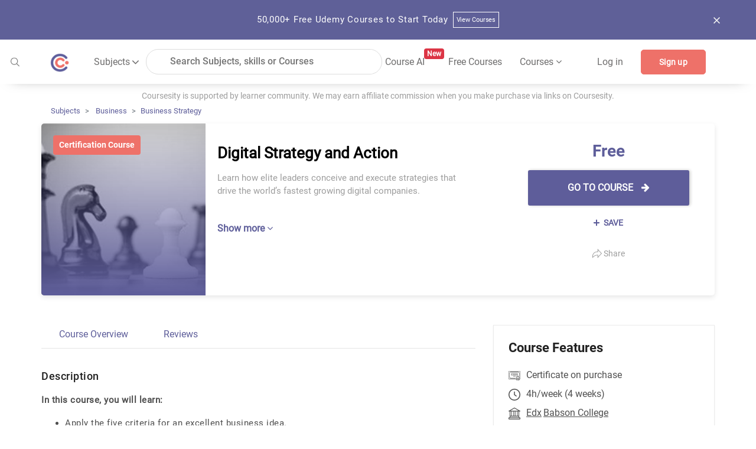

--- FILE ---
content_type: application/javascript; charset=UTF-8
request_url: https://coursesity.com/runtime.43aaad6f792b6e08.js
body_size: 2440
content:
(()=>{"use strict";var e,v={},_={};function t(e){var f=_[e];if(void 0!==f)return f.exports;var a=_[e]={id:e,loaded:!1,exports:{}};return v[e].call(a.exports,a,a.exports,t),a.loaded=!0,a.exports}t.m=v,e=[],t.O=(f,a,d,b)=>{if(!a){var r=1/0;for(c=0;c<e.length;c++){for(var[a,d,b]=e[c],u=!0,n=0;n<a.length;n++)(!1&b||r>=b)&&Object.keys(t.O).every(p=>t.O[p](a[n]))?a.splice(n--,1):(u=!1,b<r&&(r=b));if(u){e.splice(c--,1);var o=d();void 0!==o&&(f=o)}}return f}b=b||0;for(var c=e.length;c>0&&e[c-1][2]>b;c--)e[c]=e[c-1];e[c]=[a,d,b]},t.n=e=>{var f=e&&e.__esModule?()=>e.default:()=>e;return t.d(f,{a:f}),f},(()=>{var f,e=Object.getPrototypeOf?a=>Object.getPrototypeOf(a):a=>a.__proto__;t.t=function(a,d){if(1&d&&(a=this(a)),8&d||"object"==typeof a&&a&&(4&d&&a.__esModule||16&d&&"function"==typeof a.then))return a;var b=Object.create(null);t.r(b);var c={};f=f||[null,e({}),e([]),e(e)];for(var r=2&d&&a;"object"==typeof r&&!~f.indexOf(r);r=e(r))Object.getOwnPropertyNames(r).forEach(u=>c[u]=()=>a[u]);return c.default=()=>a,t.d(b,c),b}})(),t.d=(e,f)=>{for(var a in f)t.o(f,a)&&!t.o(e,a)&&Object.defineProperty(e,a,{enumerable:!0,get:f[a]})},t.f={},t.e=e=>Promise.all(Object.keys(t.f).reduce((f,a)=>(t.f[a](e,f),f),[])),t.u=e=>(2076===e?"common":e)+"."+{19:"8ee5db5b45bab177",86:"5a8c2d61bd1a0dd6",322:"065292389f80929f",326:"5a3392cca278f963",676:"c87e9c07aea8994e",686:"fa6ed69a8d58a77d",994:"2c982a63ae5b788e",1008:"edeb4382f7a54091",1149:"ce1733c15f84cc68",1235:"da27aa40d585330e",1425:"c1f071f3503b8baa",1434:"954c6c2ae22dc976",1744:"7d47124eb67614b7",1844:"8e2ba857daef0ea3",1894:"fab4326066802f20",2076:"798871f4a7ff2515",2431:"5e1e7c4d690d2e8d",2673:"1592d645d35378cf",2809:"223a0c46ee979c84",3529:"e6b99e4a336a6305",3620:"379ee76575638537",3721:"6aa025c91eb1326c",3763:"98f8bbfe08112123",4110:"60afabbdb84f4e0f",4392:"f26d90174ac80d8b",4525:"d59d19d542fb678d",4555:"74e0f39d4b0f016f",4597:"e07edbc565a5ba38",4635:"73274b73a49123cc",4669:"ee00e32139e57a5e",4870:"b855fb39403ce9a7",5004:"150414c4991f99a0",5094:"c948936104ac5dfc",5220:"a4c1151d969954a3",5259:"df7281d93229e9df",5558:"252dca102d0dd1e4",5616:"d82ab1262ec23d99",5706:"525add782c70d90e",5996:"e46fbcc90cf8af50",6141:"34b3c4e34d5d5738",6245:"0b1492078ca80065",6285:"b59613dd0a853038",6627:"bb3aca3f58b3e721",6982:"a4277a7c0b682fab",6991:"f31c45171397e381",7169:"a198495384910f7c",7284:"9e141290cf7c2fa2",7308:"1eebc48c93ed6c01",7720:"54639b453272ac13",7855:"ed0dc1f5cc848147",8120:"0a907b16245f2174",8287:"83af28b17b1bbf45",8556:"97ef207d3b26f6c3",8577:"f5d6c28decba924e",8627:"85d710f2ad97fa8d",8718:"b77194dad1e9f70c",8721:"80f66690b5f39ef4",8925:"fc86192693f5e1ca",8928:"d9bc7817b9b0c5c6",9078:"2ccf0b82b437e530",9233:"16bfb05955e01c46",9983:"7397d4a85653af34"}[e]+".js",t.miniCssF=e=>{},t.o=(e,f)=>Object.prototype.hasOwnProperty.call(e,f),(()=>{var e={},f="quickcode-ui:";t.l=(a,d,b,c)=>{if(e[a])e[a].push(d);else{var r,u;if(void 0!==b)for(var n=document.getElementsByTagName("script"),o=0;o<n.length;o++){var i=n[o];if(i.getAttribute("src")==a||i.getAttribute("data-webpack")==f+b){r=i;break}}r||(u=!0,(r=document.createElement("script")).type="module",r.charset="utf-8",r.timeout=120,t.nc&&r.setAttribute("nonce",t.nc),r.setAttribute("data-webpack",f+b),r.src=t.tu(a)),e[a]=[d];var l=(g,p)=>{r.onerror=r.onload=null,clearTimeout(s);var h=e[a];if(delete e[a],r.parentNode&&r.parentNode.removeChild(r),h&&h.forEach(y=>y(p)),g)return g(p)},s=setTimeout(l.bind(null,void 0,{type:"timeout",target:r}),12e4);r.onerror=l.bind(null,r.onerror),r.onload=l.bind(null,r.onload),u&&document.head.appendChild(r)}}})(),t.r=e=>{typeof Symbol<"u"&&Symbol.toStringTag&&Object.defineProperty(e,Symbol.toStringTag,{value:"Module"}),Object.defineProperty(e,"__esModule",{value:!0})},t.nmd=e=>(e.paths=[],e.children||(e.children=[]),e),(()=>{var e;t.tt=()=>(void 0===e&&(e={createScriptURL:f=>f},typeof trustedTypes<"u"&&trustedTypes.createPolicy&&(e=trustedTypes.createPolicy("angular#bundler",e))),e)})(),t.tu=e=>t.tt().createScriptURL(e),t.p="",(()=>{var e={9121:0};t.f.j=(d,b)=>{var c=t.o(e,d)?e[d]:void 0;if(0!==c)if(c)b.push(c[2]);else if(9121!=d){var r=new Promise((i,l)=>c=e[d]=[i,l]);b.push(c[2]=r);var u=t.p+t.u(d),n=new Error;t.l(u,i=>{if(t.o(e,d)&&(0!==(c=e[d])&&(e[d]=void 0),c)){var l=i&&("load"===i.type?"missing":i.type),s=i&&i.target&&i.target.src;n.message="Loading chunk "+d+" failed.\n("+l+": "+s+")",n.name="ChunkLoadError",n.type=l,n.request=s,c[1](n)}},"chunk-"+d,d)}else e[d]=0},t.O.j=d=>0===e[d];var f=(d,b)=>{var n,o,[c,r,u]=b,i=0;if(c.some(s=>0!==e[s])){for(n in r)t.o(r,n)&&(t.m[n]=r[n]);if(u)var l=u(t)}for(d&&d(b);i<c.length;i++)t.o(e,o=c[i])&&e[o]&&e[o][0](),e[o]=0;return t.O(l)},a=self.webpackChunkquickcode_ui=self.webpackChunkquickcode_ui||[];a.forEach(f.bind(null,0)),a.push=f.bind(null,a.push.bind(a))})()})();
//# sourceMappingURL=runtime.43aaad6f792b6e08.js.map